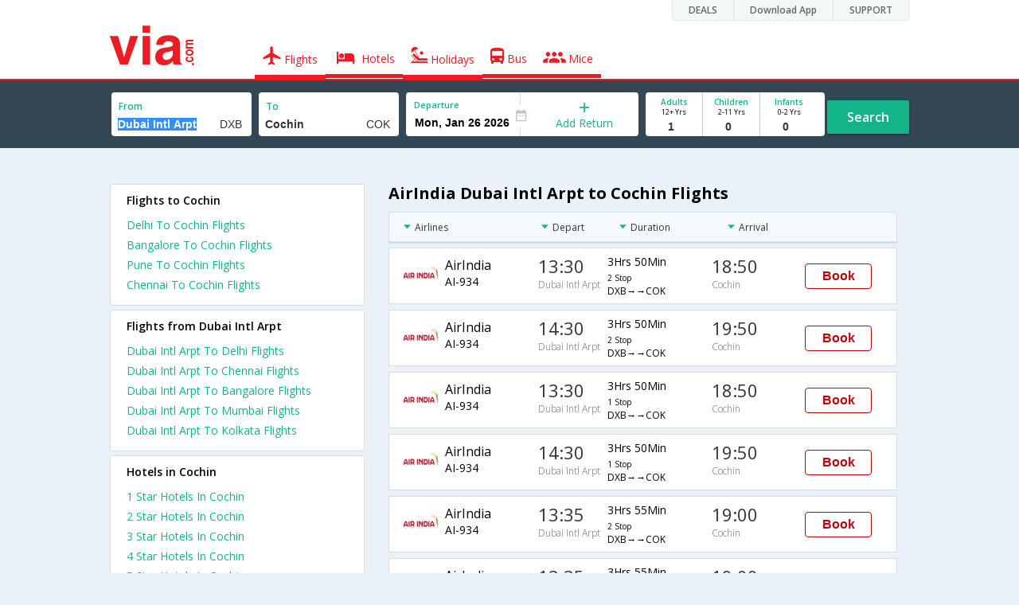

--- FILE ---
content_type: text/html
request_url: https://in.via.com/flight-tickets/airindia-flights-from-dubai-intl-arpt-to-cochin
body_size: 6586
content:
<!doctype html><!--Set search box parameters--><html><head><meta http-equiv=Content-Type content="text/html; charset=utf-8"><meta charset=utf-8><meta name=format-detection content="telephone=no"><meta name=viewport content="width=device-width,initial-scale=1"><meta name=date content="Thu Dec 14 2017 10:27:31 GMT+0530 (IST)"><link href="//fonts.googleapis.com/css?family=Open+Sans:400,600,700,300,100" rel=stylesheet type=text/css><link rel=icon type=image/x-icon href=//images.via.com/static/img/general/favicon.ico><link rel=stylesheet href=//images.via.com/static/seo/static/stylesheets/via-seo.min.css><meta name=title content="Cheap AirIndia Dubai Intl Arpt to Cochin Flight Tickets - Via.com"><meta name=description content="Book Cheap AirIndia flights from Dubai Intl Arpt to Cochin. Use Code VIAINTL &amp; get up to  Rs.600 Off on AirIndia Dubai Intl Arpt Cochin flights. Check Dubai Intl Arpt to Cochin AirIndia flight schedule, offers &amp; status on Via.com"><meta name=keywords content="Dubai Intl Arpt To Cochin AirIndia Flights, Dubai Intl Arpt To Cochin AirIndia Flight Booking, Cheap AirIndia Air Tickets From Dubai Intl Arpt To Cochin, AirIndia Flights From Dubai Intl Arpt To Cochin, Dubai Intl Arpt Cochin AirIndia flights, Dubai Intl Arpt Cochin AirIndia schedules, Dubai Intl Arpt Cochin AirIndia flight ticket"><meta name=DC.title content="Cheap AirIndia Dubai Intl Arpt to Cochin Flight Tickets - Via.com"><meta name=twitter:title content="Cheap AirIndia Dubai Intl Arpt to Cochin Flight Tickets - Via.com"><meta name=twitter:description content="Book Cheap AirIndia flights from Dubai Intl Arpt to Cochin. Use Code VIAINTL &amp; get up to  Rs.600 Off on AirIndia Dubai Intl Arpt Cochin flights. Check Dubai Intl Arpt to Cochin AirIndia flight schedule, offers &amp; status on Via.com"><meta name=og:title content="Cheap AirIndia Dubai Intl Arpt to Cochin Flight Tickets - Via.com"><meta name=og:description content="Book Cheap AirIndia flights from Dubai Intl Arpt to Cochin. Use Code VIAINTL &amp; get up to  Rs.600 Off on AirIndia Dubai Intl Arpt Cochin flights. Check Dubai Intl Arpt to Cochin AirIndia flight schedule, offers &amp; status on Via.com"><title>Cheap AirIndia Dubai Intl Arpt to Cochin Flight Tickets - Via.com</title><!-- Google Tag Manager --><script>_vaGTM = [];</script><script>(function(w,d,s,l,i){w[l]=w[l]||[];w[l].push({'gtm.start':
    new Date().getTime(),event:'gtm.js'});var f=d.getElementsByTagName(s)[0],
    j=d.createElement(s),dl=l!='dataLayer'?'&l='+l:'';j.async=true;j.src=
    'https://www.googletagmanager.com/gtm.js?id='+i+dl;f.parentNode.insertBefore(j,f);
})(window,document,'script','_vaGTM','GTM-TL9VJSJ');</script><!-- End Google Tag Manager --><script>var pageOpts = pageOpts || {};
    pageOpts.env = "in";
    pageOpts.viewType = 'DESKTOP';
    pageOpts.currency = 'INR';
    pageOpts.currentEnv = "in";
    pageOpts.sysDate = '';
    pageOpts.isB2CEnv = true;
    pageOpts.pageId = "FLIGHT_TEMPLATE_FROM_A_TO_B_AIRLINE";
    pageOpts.productType = "Flight";
    pageOpts.pageType = "seo";
    pageOpts.accessToken = "553f5767-373f-4d98-9e6d-08fa87400a42";
    if (_vaGTM) {
        _vaGTM.push({pageOpts: pageOpts});
    }</script></head><body style="background-color: #ebf2f7"><header class="header u_white productsNav u_borderBottom u_gen-border-Btm-Red flt-wth m-hde"><div class=container><div class="row u_inlineblk u_width100 u_floatL"><div class="col-m-12 u_padL0 u_padR0"><div class="u_textR u_posR col-m-12 u_padL0 u_padR0"><div class="u_dispTable u_floatR hdr-curve-stick-border"><div class=customerNav><div><div class="element jsCustomerNavEl hideFromCustomer" id=DEALS><i class=secNavIcon></i> <a class=elementPad target=_blank href=/offers>DEALS</a></div><div class="element jsCustomerNavEl hideFromCustomer" id=DownloadApp><i class=secNavIcon></i> <a class=elementPad target=_blank href="http://play.google.com/store/apps/details?id=app.via&referrer=utm-country%3Did%26utm_source%3dHeader">Download App</a></div><div class="element jsCustomerNavEl hideFromCustomer" id=SUPPORT><i class=secNavIcon></i> <a class=elementPad target=_blank href=/contact-us>SUPPORT</a></div></div></div></div></div></div></div><div class="col-m-12 u_padL0 u_padR0"><div class="u_inlineblk col-m-2 u_padL0"><span class="icon-ViaLogo u_font50 u_clViaRed"></span></div><div class="u_inlineblk u_font14 col-m-10"><div class="u_padT16 u_clBlacklightbase hover-red u_font14 u_cursPoint u_floatL"><a class="u_txtDecoNone u_floatL product active" href=/flight-tickets><span class="u_pad10 u_floatL"><span class="icon nav-weight icon-flightProductNav"></span> Flights</span></a></div><div class="u_padT16 u_clBlacklightbase hover-red u_font14 u_cursPoint u_floatL"><a class="u_txtDecoNone u_floatL product active" href=/hotels><span class="u_pad10 u_floatL"><span class="icon nav-weight icon-hotelProductNav"></span> Hotels</span></a></div><div class="u_padT16 u_clBlacklightbase hover-red u_font14 u_cursPoint u_floatL"><a class="u_txtDecoNone u_floatL product active" href=/holidays><span class="u_pad10 u_floatL"><span class="icon nav-weight icon-holidayProductNav"></span> Holidays</span></a></div><div class="u_padT16 u_clBlacklightbase hover-red u_font14 u_cursPoint u_floatL"><a class="u_txtDecoNone u_floatL product active" href=/bus-tickets><span class="u_pad10 u_floatL"><span class="icon nav-weight icon-busProductNav"></span> Bus</span></a></div><div class="u_padT16 u_clBlacklightbase hover-red u_font14 u_cursPoint u_floatL"><a class="u_txtDecoNone u_floatL product active" href=/mice><span class="u_pad10 u_floatL"><span class="icon nav-weight icon-miceProductNav"></span> Mice</span></a></div></div></div></div></header><div class=d-hde><div class=via-m-header role=banner><a href="/flight-tickets/utm_source=google&utm_medium=flight-seo&utm_campaign=Dubai Intl Arpt-Cochin" class="via-header-cell via-logo-cell" data-ajax=false data-role=none target=_blank><span class=icon-ViaLogo></span> </a><span class="via-header-cell via-header-cell-text">Flights </span><a href="/flight-tickets/utm_source=google&utm_medium=flight-seo&utm_campaign=Dubai Intl Arpt-Cochin" class="via-header-cell via-logo-cell" data-ajax=false data-role=none style=float:right target=_blank><span class=icon-Search></span></a></div></div><div style=display:none class=isHomePageAv>{"isHomePage":true}</div><div style=display:none class=js-searchBoxOpts id=js-searchBoxOpts>{}</div><div style=display:none id=environmentVars>{}</div><div style=display:none id=utmDetails>utm_source=google&utm_medium=flight-seo&utm_campaign=Dubai Intl Arpt-Cochin</div><div class="package-part v-bgbody flt-wth resBody" style="margin-bottom: 50px"><!--Set search box parameters--><div class="search-part flt-wth m-hde"><div class=container><div class=row><div style=display:none id=environmentVars>{"domesticCountryId":"101","currentEnv":"id","isB2CEnv":true,"currencyCode":"IDR","currencySymbol":"Rp","countryCode":"ID","countryName":"Indonesia","userRole":"U","isMobile":false,"languageSelected":"in"}</div><form name=flightSearchForm class=flightSearchForm autocomplete=off><div class=main-destntion-details><span class=input-detail-box><label>From</label><input type=text name=source placeholder="Type 3 letters" data-isdomestic=true data-country="" id=source value="Dubai Intl Arpt" class="ui-autocomplete-input seo-input js-toolTip" autocomplete=off> <input readonly="" class=airCode value=DXB></span></div><div class=main-destntion-details><span class=input-detail-box><label>To</label><input type=text name=destination placeholder="Type 3 letters" data-country="" id=destination value=Cochin class="ui-autocomplete-input seo-input" autocomplete=off> <input readonly="" class=airCode value=COK></span></div><div class=pngr-dep-dest-part><div class="SLElement flex"><div class="u_inlineBlk flex justify-center direction-column border-right u_width50 dateCont cInDateCont" style=""><label class="u_clViaGreen u_font11 u_padL10 u_fontW600">Departure</label><input type=text class="u_padL10 u_padB0 onward" placeholder="" readonly="" name=departure id=departure data-date="" value=""></div><div class="u_inlineBlk calIconHolder" style=width:13px><span class=icon-Calendar></span></div><div class="u_inlineBlk flex justify-center u_width47 direction-column dateCont cOutDateCont" onclick=selectRoundTrip() style=""><span class=u_textC><i class="icon-Plus u_font12 u_clViaGreen"></i> <span class="u_clViaGreen u_font14 u_dispBlock">Add Return</span></span></div><div class="return_date active_return_date u_invisible u_width47 u_inlineBlk flex justify-center direction-column border-right dateCont cInDateCont" style=""><label class="u_clViaGreen u_font11 u_padL10 u_fontW600 return_date u_invisible">Return <span class="disp_inline icon-close-div" onclick=selectOneway()><a style="text-decoration: none; cursor: pointer"><i class="icon-Close u_clViaRed u_textC"></i></a></span></label><input type=text class="u_padL10 u_padB0 onward" placeholder="" readonly="" name=return id=return data-date="" value=""></div></div></div><div class=pas-detaisl-list><div class="adt-chld-inf u_width100"><span class="slt-pass-details u_lnht1_4 counter-element adult"><span class="u_font10 u_fontW600 u_dispBlock u_clViaGreen">Adults</span> <span class="u_font9 u_dispBlock">12+ Yrs</span><label class=custom-sel-box><select class="custom-sel-box count" name=numAdults><option value=1 selected=selected>1</option><option value=2>2</option><option value=3>3</option><option value=4>4</option><option value=5>5</option><option value=6>6</option><option value=7>7</option><option value=8>8</option><option value=9>9</option></select></label></span><span class="slt-pass-details u_lnht1_4 counter-element child"><span class="u_font10 u_fontW600 u_dispBlock u_clViaGreen">Children</span> <span class="u_font9 u_dispBlock">2-11 Yrs</span><label class=custom-sel-box><select class="custom-sel-box count" name=numAdults><option value=0 selected=selected>0</option><option value=1>1</option><option value=2>2</option><option value=3>3</option><option value=4>4</option><option value=5>5</option><option value=6>6</option><option value=7>7</option><option value=8>8</option><option value=9>9</option></select></label></span><span class="slt-pass-details u_lnht1_4 counter-element infant"><span class="u_font10 u_fontW600 u_dispBlock u_clViaGreen">Infants</span> <span class="u_font9 u_dispBlock">0-2 Yrs</span><label class=custom-sel-box><select class="custom-sel-box count" name=numAdults><option value=0 selected=selected>0</option><option value=1>1</option><option value=2>2</option><option value=3>3</option><option value=4>4</option><option value=5>5</option><option value=6>6</option><option value=7>7</option><option value=8>8</option><option value=9>9</option></select></label></span></div></div><div id=search-flight-btn class="search-btn-part search-flight-btn"><a href=javascript:void(0) class="grn-btn u_fontW600 u_clWhite u_floatL u_marT15">Search</a></div></form><div style=display:none id=calHolidayList>{}</div></div></div></div><div class="container m-flt-wth"><div class="row resContainer"><div class="col-x-12 col-m-8 col-m-push-4 u_marTB30	m-marTB20"><h1 class="u_font20 u_marB10">AirIndia Dubai Intl Arpt to Cochin Flights</h1><div class="resultSet domestic"><div class=oneway><div class="sorters m-hde" style="width: 100%;display:block"><div class="airlines sortClass js-toolTipLeft" data-lowtype="Airlines - (A-Z)" data-hightype="Airlines - (Z-A)" data-normaltype=Airlines data-tip="Sort by Airlines names">Airlines</div><div class="depart sortClass js-toolTipLeft" data-lowtype="Depart - Early" data-hightype="Depart - Late" data-normaltype=Depart data-tip="Sort by Depart time from Hyderabad">Depart</div><div class="duration sortClass js-toolTipLeft" data-lowtype="Duration - Short" data-hightype="Duration - Long" data-normaltype=Duration data-tip="Sort by Total Duration" data-hasqtip=2>Duration</div><div class="arrival sortClass js-toolTipLeft" data-lowtype="Arrival - Early" data-hightype="Arrival - Late" data-normaltype=Arrival data-tip="Sort by Arrival time at Bangalore">Arrival</div></div><div class=result onclick=openFlightSearchMobile();><div class=u_htauto><div class=fltDet><div class=onFlt><div class=airline style=width:34%><!-- temporary styling --><div class=airLogo><img src=https://images.via.com/static/img/airlines/logos/AI.gif alt=AI height=50 width=50></div><div class=airDet><div class=name>AirIndia</div><div class=fltNum>AI-934</div></div></div><div class=depTime><div class=time>13:30</div><div class="city m-hde">Dubai Intl Arpt</div></div><div class=fltDur><div class=dur>3Hrs 50Min <span class="stops m-disblk"><font size=1>2 Stop</font></span></div><div class="route m-hde">DXB→→COK</div></div><div class=arrTime><div class=time>18:50</div><div class="city m-hde">Cochin</div></div></div></div><div class=priceDiv><div class="u_inlineblk u_width35 u_vertAlignMiddle"><button class="bookCTA u_marB5 search-flight-btn">Book</button></div></div></div></div><div class=result onclick=openFlightSearchMobile();><div class=u_htauto><div class=fltDet><div class=onFlt><div class=airline style=width:34%><!-- temporary styling --><div class=airLogo><img src=https://images.via.com/static/img/airlines/logos/AI.gif alt=AI height=50 width=50></div><div class=airDet><div class=name>AirIndia</div><div class=fltNum>AI-934</div></div></div><div class=depTime><div class=time>14:30</div><div class="city m-hde">Dubai Intl Arpt</div></div><div class=fltDur><div class=dur>3Hrs 50Min <span class="stops m-disblk"><font size=1>2 Stop</font></span></div><div class="route m-hde">DXB→→COK</div></div><div class=arrTime><div class=time>19:50</div><div class="city m-hde">Cochin</div></div></div></div><div class=priceDiv><div class="u_inlineblk u_width35 u_vertAlignMiddle"><button class="bookCTA u_marB5 search-flight-btn">Book</button></div></div></div></div><div class=result onclick=openFlightSearchMobile();><div class=u_htauto><div class=fltDet><div class=onFlt><div class=airline style=width:34%><!-- temporary styling --><div class=airLogo><img src=https://images.via.com/static/img/airlines/logos/AI.gif alt=AI height=50 width=50></div><div class=airDet><div class=name>AirIndia</div><div class=fltNum>AI-934</div></div></div><div class=depTime><div class=time>13:30</div><div class="city m-hde">Dubai Intl Arpt</div></div><div class=fltDur><div class=dur>3Hrs 50Min <span class="stops m-disblk"><font size=1>1 Stop</font></span></div><div class="route m-hde">DXB→→COK</div></div><div class=arrTime><div class=time>18:50</div><div class="city m-hde">Cochin</div></div></div></div><div class=priceDiv><div class="u_inlineblk u_width35 u_vertAlignMiddle"><button class="bookCTA u_marB5 search-flight-btn">Book</button></div></div></div></div><div class=result onclick=openFlightSearchMobile();><div class=u_htauto><div class=fltDet><div class=onFlt><div class=airline style=width:34%><!-- temporary styling --><div class=airLogo><img src=https://images.via.com/static/img/airlines/logos/AI.gif alt=AI height=50 width=50></div><div class=airDet><div class=name>AirIndia</div><div class=fltNum>AI-934</div></div></div><div class=depTime><div class=time>14:30</div><div class="city m-hde">Dubai Intl Arpt</div></div><div class=fltDur><div class=dur>3Hrs 50Min <span class="stops m-disblk"><font size=1>1 Stop</font></span></div><div class="route m-hde">DXB→→COK</div></div><div class=arrTime><div class=time>19:50</div><div class="city m-hde">Cochin</div></div></div></div><div class=priceDiv><div class="u_inlineblk u_width35 u_vertAlignMiddle"><button class="bookCTA u_marB5 search-flight-btn">Book</button></div></div></div></div><div class=result onclick=openFlightSearchMobile();><div class=u_htauto><div class=fltDet><div class=onFlt><div class=airline style=width:34%><!-- temporary styling --><div class=airLogo><img src=https://images.via.com/static/img/airlines/logos/AI.gif alt=AI height=50 width=50></div><div class=airDet><div class=name>AirIndia</div><div class=fltNum>AI-934</div></div></div><div class=depTime><div class=time>13:35</div><div class="city m-hde">Dubai Intl Arpt</div></div><div class=fltDur><div class=dur>3Hrs 55Min <span class="stops m-disblk"><font size=1>2 Stop</font></span></div><div class="route m-hde">DXB→→COK</div></div><div class=arrTime><div class=time>19:00</div><div class="city m-hde">Cochin</div></div></div></div><div class=priceDiv><div class="u_inlineblk u_width35 u_vertAlignMiddle"><button class="bookCTA u_marB5 search-flight-btn">Book</button></div></div></div></div><div class=result onclick=openFlightSearchMobile();><div class=u_htauto><div class=fltDet><div class=onFlt><div class=airline style=width:34%><!-- temporary styling --><div class=airLogo><img src=https://images.via.com/static/img/airlines/logos/AI.gif alt=AI height=50 width=50></div><div class=airDet><div class=name>AirIndia</div><div class=fltNum>AI-934</div></div></div><div class=depTime><div class=time>13:35</div><div class="city m-hde">Dubai Intl Arpt</div></div><div class=fltDur><div class=dur>3Hrs 55Min <span class="stops m-disblk"><font size=1>1 Stop</font></span></div><div class="route m-hde">DXB→→COK</div></div><div class=arrTime><div class=time>19:00</div><div class="city m-hde">Cochin</div></div></div></div><div class=priceDiv><div class="u_inlineblk u_width35 u_vertAlignMiddle"><button class="bookCTA u_marB5 search-flight-btn">Book</button></div></div></div></div><div class=result onclick=openFlightSearchMobile();><div class=u_htauto><div class=fltDet><div class=onFlt><div class=airline style=width:34%><!-- temporary styling --><div class=airLogo><img src=https://images.via.com/static/img/airlines/logos/AI.gif alt=AI height=50 width=50></div><div class=airDet><div class=name>AirIndia</div><div class=fltNum>AI-984,AI-54</div></div></div><div class=depTime><div class=time>23:40</div><div class="city m-hde">Dubai Intl Arpt</div></div><div class=fltDur><div class=dur>6Hrs 15Min <span class="stops m-disblk"><font size=1>2 Stop</font></span></div><div class="route m-hde">DXB→BOM→COK</div></div><div class=arrTime><div class=time>07:25</div><div class="city m-hde">Cochin</div></div></div></div><div class=priceDiv><div class="u_inlineblk u_width35 u_vertAlignMiddle"><button class="bookCTA u_marB5 search-flight-btn">Book</button></div></div></div></div><div class=result onclick=openFlightSearchMobile();><div class=u_htauto><div class=fltDet><div class=onFlt><div class=airline style=width:34%><!-- temporary styling --><div class=airLogo><img src=https://images.via.com/static/img/airlines/logos/AI.gif alt=AI height=50 width=50></div><div class=airDet><div class=name>AirIndia</div><div class=fltNum>AI-984,AI-54</div></div></div><div class=depTime><div class=time>23:40</div><div class="city m-hde">Dubai Intl Arpt</div></div><div class=fltDur><div class=dur>6Hrs 15Min <span class="stops m-disblk"><font size=1>1 Stop</font></span></div><div class="route m-hde">DXB→BOM→COK</div></div><div class=arrTime><div class=time>07:25</div><div class="city m-hde">Cochin</div></div></div></div><div class=priceDiv><div class="u_inlineblk u_width35 u_vertAlignMiddle"><button class="bookCTA u_marB5 search-flight-btn">Book</button></div></div></div></div><div class=result onclick=openFlightSearchMobile();><div class=u_htauto><div class=fltDet><div class=onFlt><div class=airline style=width:34%><!-- temporary styling --><div class=airLogo><img src=https://images.via.com/static/img/airlines/logos/AI.gif alt=AI height=50 width=50></div><div class=airDet><div class=name>AirIndia</div><div class=fltNum>AI-994,AI-9505</div></div></div><div class=depTime><div class=time>23:00</div><div class="city m-hde">Dubai Intl Arpt</div></div><div class=fltDur><div class=dur>7Hrs 35Min <span class="stops m-disblk"><font size=1>2 Stop</font></span></div><div class="route m-hde">DXB→BLR→COK</div></div><div class=arrTime><div class=time>08:05</div><div class="city m-hde">Cochin</div></div></div></div><div class=priceDiv><div class="u_inlineblk u_width35 u_vertAlignMiddle"><button class="bookCTA u_marB5 search-flight-btn">Book</button></div></div></div></div><div class=result onclick=openFlightSearchMobile();><div class=u_htauto><div class=fltDet><div class=onFlt><div class=airline style=width:34%><!-- temporary styling --><div class=airLogo><img src=https://images.via.com/static/img/airlines/logos/AI.gif alt=AI height=50 width=50></div><div class=airDet><div class=name>AirIndia</div><div class=fltNum>AI-994,AI-9505</div></div></div><div class=depTime><div class=time>23:00</div><div class="city m-hde">Dubai Intl Arpt</div></div><div class=fltDur><div class=dur>7Hrs 35Min <span class="stops m-disblk"><font size=1>1 Stop</font></span></div><div class="route m-hde">DXB→BLR→COK</div></div><div class=arrTime><div class=time>08:05</div><div class="city m-hde">Cochin</div></div></div></div><div class=priceDiv><div class="u_inlineblk u_width35 u_vertAlignMiddle"><button class="bookCTA u_marB5 search-flight-btn">Book</button></div></div></div></div><div class=info><h2 class="u_font20 u_marB10 heading">FAQ about airindia Flights from Dubai Intl Arpt to Cochin</h2><div class="faqs u_pad20"><p class="u_font14 u_textJ ques" style="font-weight: 600">Q. How much time does it take to fly from Dubai Intl Arpt to Cochin ?</p><p class="u_font14 u_textJ ques">A. It takes 3Hrs 50Min to fly from Dubai Intl Arpt to Cochin.</p><p class="u_font14 u_textJ ques" style="font-weight: 600">Q. When is the earliest flight from Dubai Intl Arpt to Cochin ?</p><p class="u_font14 u_textJ ques">A. The earliest flight from Dubai Intl Arpt to Cochin is at 00:05 and is operated by AirIndia.</p><p class="u_font14 u_textJ ques" style="font-weight: 600">Q. How many flights are there from Dubai Intl Arpt to Cochin ?</p><p class="u_font14 u_textJ ques">A. There are 15 flights from Dubai Intl Arpt to Cochin.</p><p class="u_font14 u_textJ ques" style="font-weight: 600">Q. When is the last flight from Dubai Intl Arpt to Cochin ?</p><p class="u_font14 u_textJ ques">A. The last flight from Dubai Intl Arpt to Cochin is at 23:40 and is operated by AirIndia.</p></div><!--CMS data section --></div></div></div></div><div class="col-x-12 col-m-4 col-m-pull-8 u_marT40 u_padL0"><div class="box u_padtb10lr20 u_marT5 u_floatL"><h2 class="u_font14 u_floatL u_dispBlock u_padB12 u_fontW600 u_mar0">Flights to Cochin</h2><a href=/flight-tickets/from-delhi-to-cochin class="u_font14 u_fontW400 u_padB6 flt-wth u_clViaGreen u_txtDecoNone" target=_blank>Delhi To Cochin Flights </a><a href=/flight-tickets/from-bangalore-to-cochin class="u_font14 u_fontW400 u_padB6 flt-wth u_clViaGreen u_txtDecoNone" target=_blank>Bangalore To Cochin Flights </a><a href=/flight-tickets/from-pune-to-cochin class="u_font14 u_fontW400 u_padB6 flt-wth u_clViaGreen u_txtDecoNone" target=_blank>Pune To Cochin Flights </a><a href=/flight-tickets/from-chennai-to-cochin class="u_font14 u_fontW400 u_padB6 flt-wth u_clViaGreen u_txtDecoNone" target=_blank>Chennai To Cochin Flights</a></div><div class="box u_padtb10lr20 u_marT5 u_floatL"><h2 class="u_font14 u_floatL u_dispBlock u_padB12 u_fontW600 u_mar0">Flights from Dubai Intl Arpt</h2><a href=/flight-tickets/from-dubai-intl-arpt-to-delhi class="u_font14 u_fontW400 u_padB6 flt-wth u_clViaGreen u_txtDecoNone" target=_blank>Dubai Intl Arpt To Delhi Flights</a> <a href=/flight-tickets/from-dubai-intl-arpt-to-chennai class="u_font14 u_fontW400 u_padB6 flt-wth u_clViaGreen u_txtDecoNone" target=_blank>Dubai Intl Arpt To Chennai Flights</a> <a href=/flight-tickets/from-dubai-intl-arpt-to-bangalore class="u_font14 u_fontW400 u_padB6 flt-wth u_clViaGreen u_txtDecoNone" target=_blank>Dubai Intl Arpt To Bangalore Flights</a> <a href=/flight-tickets/from-dubai-intl-arpt-to-mumbai class="u_font14 u_fontW400 u_padB6 flt-wth u_clViaGreen u_txtDecoNone" target=_blank>Dubai Intl Arpt To Mumbai Flights</a> <a href=/flight-tickets/from-dubai-intl-arpt-to-kolkata class="u_font14 u_fontW400 u_padB6 flt-wth u_clViaGreen u_txtDecoNone" target=_blank>Dubai Intl Arpt To Kolkata Flights</a></div><div class="box u_padtb10lr20 u_marT5 u_floatL"><h2 class="u_font14 u_floatL u_dispBlock u_padB12 u_fontW600 u_mar0">Hotels in Cochin</h2><a href=/hotels/india/1-star-hotels-in-cochin class="u_font14 u_fontW400 u_padB6 flt-wth u_clViaGreen u_txtDecoNone txt-capitalize" target=_blank>1 star hotels in cochin </a><a href=/hotels/india/2-star-hotels-in-cochin class="u_font14 u_fontW400 u_padB6 flt-wth u_clViaGreen u_txtDecoNone txt-capitalize" target=_blank>2 star hotels in cochin </a><a href=/hotels/india/3-star-hotels-in-cochin class="u_font14 u_fontW400 u_padB6 flt-wth u_clViaGreen u_txtDecoNone txt-capitalize" target=_blank>3 star hotels in cochin </a><a href=/hotels/india/4-star-hotels-in-cochin class="u_font14 u_fontW400 u_padB6 flt-wth u_clViaGreen u_txtDecoNone txt-capitalize" target=_blank>4 star hotels in cochin </a><a href=/hotels/india/5-star-hotels-in-cochin class="u_font14 u_fontW400 u_padB6 flt-wth u_clViaGreen u_txtDecoNone txt-capitalize" target=_blank>5 star hotels in cochin </a><a href=/hotels/india/budget-hotels-in-cochin class="u_font14 u_fontW400 u_padB6 flt-wth u_clViaGreen u_txtDecoNone txt-capitalize" target=_blank>budget hotels in cochin </a><a href=/hotels/india/cheap-hotels-in-cochin class="u_font14 u_fontW400 u_padB6 flt-wth u_clViaGreen u_txtDecoNone txt-capitalize" target=_blank>cheap hotels in cochin </a><a href=/hotels/india/luxury-hotels-in-cochin class="u_font14 u_fontW400 u_padB6 flt-wth u_clViaGreen u_txtDecoNone txt-capitalize" target=_blank>luxury hotels in cochin</a></div><div class="box u_padtb10lr20 u_marT5 u_floatL"><h2 class="u_font14 u_floatL u_dispBlock u_padB12 u_fontW600 u_mar0">Top Routes from Cochin</h2><a href=/bus-tickets/from-cochin-to-bangalore class="u_font14 u_fontW400 u_padB6 flt-wth u_clViaGreen u_txtDecoNone" target=_blank>Cochin To Bangalore Buses </a><a href=/bus-tickets/from-cochin-to-chennai class="u_font14 u_fontW400 u_padB6 flt-wth u_clViaGreen u_txtDecoNone" target=_blank>Cochin To Chennai Buses </a><a href=/bus-tickets/from-cochin-to-coimbatore class="u_font14 u_fontW400 u_padB6 flt-wth u_clViaGreen u_txtDecoNone" target=_blank>Cochin To Coimbatore Buses </a><a href=/bus-tickets/from-cochin-to-trivandrum class="u_font14 u_fontW400 u_padB6 flt-wth u_clViaGreen u_txtDecoNone" target=_blank>Cochin To trivandrum Buses </a><a href=/bus-tickets/from-cochin-to-calicut class="u_font14 u_fontW400 u_padB6 flt-wth u_clViaGreen u_txtDecoNone" target=_blank>Cochin To Calicut Buses </a><a href=/bus-tickets/from-cochin-to-hyderabad class="u_font14 u_fontW400 u_padB6 flt-wth u_clViaGreen u_txtDecoNone" target=_blank>Cochin To Hyderabad Buses </a><a href=/bus-tickets/from-cochin-to-kozhikode class="u_font14 u_fontW400 u_padB6 flt-wth u_clViaGreen u_txtDecoNone" target=_blank>Cochin To Kozhikode Buses </a><a href=/bus-tickets/from-cochin-to-trivandrum class="u_font14 u_fontW400 u_padB6 flt-wth u_clViaGreen u_txtDecoNone" target=_blank>Cochin To Trivandrum(thiruvananthapuram) Buses </a><a href=/bus-tickets/from-cochin-to-mangalore class="u_font14 u_fontW400 u_padB6 flt-wth u_clViaGreen u_txtDecoNone" target=_blank>Cochin To Mangalore Buses </a><a href=/bus-tickets/from-cochin-to-mysore class="u_font14 u_fontW400 u_padB6 flt-wth u_clViaGreen u_txtDecoNone" target=_blank>Cochin To Mysore Buses</a></div></div></div></div></div><div class="searchbtn d-hde" style="position: fixed;text-align: center;width: 100%;bottom: 0"><a class="vm-buttons search-btn" id=search-flight-btn href="/flight-tickets/utm_source=google&utm_medium=flight-seo&utm_campaign=Dubai Intl Arpt-Cochin" data-role=none data-ajax=false style="text-decoration: none;width: 100%;margin: 0px !important;font-size: 23px;border-radius: 0px;background: #ED1C24;color: white;padding: 15px 5px;text-align: center;box-shadow: 1px 2px 4px #666;border-radius: 3px;display: block">View Best Offers</a></div><div id=footerCont class=m-hde><!-- footer  --><div class="footer preFooter"><div class=container><div class=content><div class="group appsLink IN"><div class="inBlk u_width43"><h4>Download Via Mobile App & Get Amazing Discounts</h4><ul><li><a href="//play.google.com/store/apps/details?id=app.via&referrer=utm_source%3Dwebsitefooter" target=_blank><div class=GooglePlay-small></div></a></li><li><a href=//appsto.re/in/r6qG9.i target=_blank><div class=Istore-small></div></a></li></ul></div><div class="inBlk countryLinks u_width28"><h4>Country</h4><div class=countryList><div id=selectedList class=selectedList><div class="sprite India"></div>India <span class=low></span></div><div class=list id=listCont style=display:none><div class=eachCon><div class="sprite Singapore"></div><a href=//sg.via.com>Singapore</a></div><div class=eachCon><div class="sprite Indonesia"></div><a href=//www.via.id>Indonesia</a></div><div class=eachCon><div class="sprite Philippines"></div><a href=//via.com.ph>Philippines</a></div><div class=eachCon><div class="sprite UAE"></div><a href=//ae.via.com>UAE</a></div><div class=eachCon><div class="sprite India"></div><a href=//in.via.com>India</a></div><div class=eachCon><div class="sprite Thailand"></div><a href=//th.via.com>Thailand</a></div><div class=eachCon><div class="sprite Oman"></div><a href=//om.via.com>Oman</a></div><div class=eachCon><div class="sprite Saudi Arabia"></div><a href=//sa.via.com>Saudi Arabia</a></div><div class=eachCon><div class="sprite Hong Kong"></div><a href=//hk.via.com>Hong Kong</a></div></div></div></div><div class="inBlk socialMedia u_width28"><h4>Follow Us</h4><ul><a href=//www.facebook.com/viadotcom target=_blank><li class=fb></li></a><a href=//twitter.com/viadotcom target=_blank><li class=twt></li></a><a href=//www.youtube.com/user/ViadotcomOfficial target=_blank><li class=youTube></li></a><a href=//instagram.com/viadotcom/ target=_blank><li class=instagram></li></a><a href=//www.linkedin.com/company/via-com target=_blank><li class=linkedIn></li></a><a href=//plus.google.com/+viadotcom target=_blank><li class=googleP></li></a></ul></div></div></div></div></div><div class=footer><div class=container><div class=content><div class=group><div class=partition><ul><li class=head>Company</li><li><a href="/about?type=Us" target=_blank>About Us</a></li><li><a href="/about?type=Directors" target=_blank>Board of Directors</a></li><li><a href="/about?type=Press" target=_blank>Press</a></li><li><a href="/about?type=Investor" target=_blank>Investors</a></li></ul></div><div class="partition products-and-services"><ul><li class=head>Products & Services</li><li><a href=/flight-tickets target=_blank>Flights</a></li><li><a href=/hotels target=_blank>Hotels</a></li><li><a href=/holidays target=_blank>Holidays</a></li><li><a href=/bus-tickets target=_blank>Bus</a></li><li><a href=/mice target=_blank>Mice</a></li></ul></div><div class="partition support"><ul><li class=head>Support</li><li><a href=https://in.via.com/contact-us target=_blank>Contact</a></li><li><a href=http://blog.via.com/ target=_blank>Blog</a></li></ul></div><div class="partition Policies"><ul><li class=head>Policies&Terms</li><li><a href="https://in.via.com/static/csr_privacy_policy.html?v=01042016" target=_blank>CSR Policy</a></li><li><a href=https://in.via.com/static/privacypolicy.html target=_blank>Privacy Policy</a></li><li><a href=https://in.via.com/static/viacomterms.html target=_blank>Terms of Use</a></li><li><a href=http://blog.via.com/via-bug-bounty-program/ target=_blank>Bug Bounty</a></li></ul></div><div class="partition Suppliers"><ul><li class=head>For Suppliers & Affliates</li><li><a href=https://cards.via.com/viakeys target=_blank>Add Hotel</a></li><li><a href="http://www.viaworld.in/bdo?action1=MY_ACCOUNTS" target=_blank>Travel Agents</a></li><li><a href="https://corp.via.com/enterprise?utm_source=via&utm_medium=homepage&utm_campaign=signin-link#/" target=_blank>Corporates</a></li></ul></div></div><div class="group partners IN"><div class=inBlk><p></p><ul><li><div class="spriteIN PCI u_curPointer" onclick="JS_UTIL.CCPopUp('//seal.controlcase.com/', 3725135228);"></div></li></ul></div><div class="inBlk u_marR15"><p>Member Of</p><ul><li><div class="spriteIN IATA"></div></li><li><div class="spriteIN PATA"></div></li><li><div class="spriteIN TAFI"></div></li><li><div class="spriteIN TAAI"></div></li></ul></div><div class=inBlk><p>We Accept</p><ul><li class=u_marR10><i class="icon-Mastercard u_font22"></i></li><li class=u_marR10><i class="icon-Maestro u_font22"></i></li><li class=u_marR10><i class="icon-Visa u_font22"></i></li><li class=u_marR10><i class="icon-Amex u_font22"></i></li><li class=u_marR10><i class="icon-Rupay u_font22"></i></li></ul></div><div class=inBlk><p>Partners</p><div class="spriteIN TripAdviser-logo-grey"></div></div></div><div class="group clrbth"><p class=copyright>&copy; 2017 Via.com. All Rights Reserved</p></div></div></div></div></div><script src=//images.via.com/static/seo/static/js/min/jqueryMain.js></script><script>$( document ).ready( function(){
        function selectRoundTrip() {
            //document.flightSearchForm.returnType.value = "return";
            $(".returnDiv").attr("disabled", false);
            $('.cOutDateCont').addClass("u_invisible");
            $('.return_date ').removeClass("u_invisible");
            $('.active_return_date').removeClass("u_invisible");
        }

        function selectOneway() {
            $(".returnDiv").attr("disabled", true);
            $('.cOutDateCont').removeClass("u_invisible");
            $('.return_date ').addClass("u_invisible");
            $('.active_return_date').addClass("u_invisible");
            var today = new Date();
        }

        //    Set departure date
        $(function () {
            var currDate = JS_UTIL.adjustDate({days: 7}, new Date());
            depDate = DATE_FORMATTER.format(currDate, "ddd, mmm dd yyyy");
            var dataODate = DATE_FORMATTER.format(currDate, "mm/dd/yyyy");
            $('#departure').attr("data-date", dataODate.date);
            $('#departure').val(depDate.date);


        });

        function openFlightSearchMobile() {
            if (navigator.userAgent.match(/Android/i)
                || navigator.userAgent.match(/webOS/i)
                || navigator.userAgent.match(/iPhone/i)
                || navigator.userAgent.match(/iPad/i)
                || navigator.userAgent.match(/iPod/i)
                || navigator.userAgent.match(/BlackBerry/i)
                || navigator.userAgent.match(/Windows Phone/i)
            ) {
                window.location.href = "/flight-tickets/utm_source=google&utm_medium=flight-seo&utm_campaign=Dubai Intl Arpt-Cochin";
            }
        }
    })</script><script src=//images.via.com/static/seo/static/js/min/utils.js></script><script>$(function(){
        $('#selectedList').click(function(){
            $('#listCont').toggle();
        });
        $('body').mouseup(function(e){
            var container  = $("#listCont");
            if(!container.is(e.target) && container.has(e.target).length === 0 && e.target !== $('#selectedList')[0]){
                container.hide();
            }
        });
    });</script><script src=https://apis.google.com/js/client:platform.js async defer=defer></script><script src=//images.via.com/static/seo/static/js/min/seoFlights.js></script></body></html>